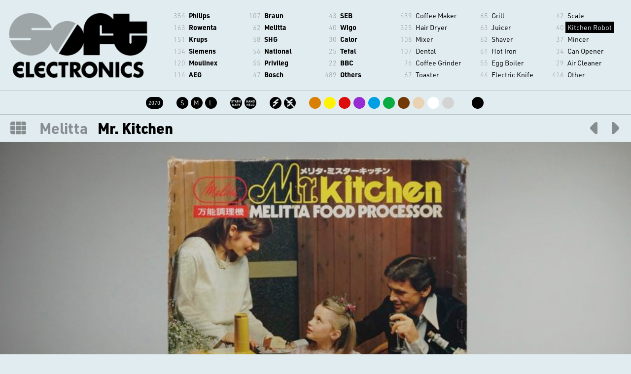

--- FILE ---
content_type: text/html; charset=UTF-8
request_url: https://www.soft-electronics.com/object/melitta_mr_kitchen_food_processor?subcat=kitchen%20robot&grid=
body_size: 4444
content:
		
<!DOCTYPE html>
<html xmlns="http://www.w3.org/1999/xhtml">
<head>
<meta http-equiv="content-type" content="text/html; charset=utf-8" />
<title>Melitta Mr. Kitchen  - Soft Electronics</title>
<meta name="description" content="MELITTA  " />
<meta name="keywords" content="" />

<link rel="apple-touch-icon-precomposed" sizes="57x57" href="../images/icon/apple-touch-icon-57x57.png" />
<link rel="apple-touch-icon-precomposed" sizes="114x114" href="../images/icon/apple-touch-icon-114x114.png" />
<link rel="apple-touch-icon-precomposed" sizes="72x72" href="../images/icon/apple-touch-icon-72x72.png" />
<link rel="apple-touch-icon-precomposed" sizes="144x144" href="../images/icon/apple-touch-icon-144x144.png" />
<link rel="apple-touch-icon-precomposed" sizes="60x60" href="../images/icon/apple-touch-icon-60x60.png" />
<link rel="apple-touch-icon-precomposed" sizes="120x120" href="../images/icon/apple-touch-icon-120x120.png" />
<link rel="apple-touch-icon-precomposed" sizes="76x76" href="../images/icon/apple-touch-icon-76x76.png" />
<link rel="apple-touch-icon-precomposed" sizes="152x152" href="../images/icon/apple-touch-icon-152x152.png" />
<link rel="icon" type="image/png" href="../images/icon/favicon-196x196.png" sizes="196x196" />
<link rel="icon" type="image/png" href="../images/icon/favicon-96x96.png" sizes="96x96" />
<link rel="icon" type="image/png" href="../images/icon/favicon-32x32.png" sizes="32x32" />
<link rel="icon" type="image/png" href="../images/icon/favicon-16x16.png" sizes="16x16" />
<link rel="icon" type="image/png" href="../images/icon/favicon-128.png" sizes="128x128" />
<meta name="application-name" content="&nbsp;"/>
<meta name="msapplication-TileColor" content="#FFFFFF" />
<meta name="msapplication-TileImage" content="../images/icon/mstile-144x144.png" />
<meta name="msapplication-square70x70logo" content="../images/icon/mstile-70x70.png" />
<meta name="msapplication-square150x150logo" content="../images/icon/mstile-150x150.png" />
<meta name="msapplication-wide310x150logo" content="../images/icon/mstile-310x150.png" />
<meta name="msapplication-square310x310logo" content="../images/icon/mstile-310x310.png" />


<meta name="viewport" content="width=device-width, initial-scale=1">
<link rel="stylesheet" href="https://use.typekit.net/stu8goz.css">

<link rel="stylesheet" href="../css/flickity.css">
<link rel="stylesheet" type="text/css" href="../css/001_2021.css" media="screen,projection" />


<script type="text/javascript" src="../js/jquery-1.8.3.min.js"></script>
<script type="text/javascript" src="../js/flickity.pkgd.min.js"></script>

<script type="text/javascript">
//<![CDATA[

$(function() {
    show_reset();   
})

function show_reset(){
  	$('#navboxmobile').hide()
  	$('#filterboxmobile').hide()
}   

function getval(sel){
  	if (sel=='menu'){
  		$('#filterboxmobile').hide()
  		$('#navboxmobile').show()
  	}else if (sel=='filter'){
  		$('#filterboxmobile').show()
  		$('#navboxmobile').hide()
  	}else if (sel=='close'){
  		$('#filterboxmobile').hide()
  		$('#navboxmobile').hide()
  	} 	
}   


$(function() {

$('.main-carousel').flickity({
  // options
  wrapAround: false,
  accessibility: false,
  bgLazyLoad: true,
  contain: true,
  groupCells: true,
  cellAlign: 'center',
  imagesLoaded: true,
  autoPlay: false,
  prevNextButtons: false
});

});


$(function() {
    $(document).keyup(function (event) {
        if (event.keyCode == 37) {
        // Links
        //$("#ausgabe").html("<strong>LINKS</strong>");
        window.location = "../object/krups_rotary_300?subcat=kitchen robot&grid=&start=&sort=";
      } else if (event.keyCode == 39) {
        // Rechts
        //$("#ausgabe").html("<strong>RECHTS</strong>");
        window.location = "../object/moulinex_masterchef_15?subcat=kitchen robot&grid=&start=&sort=";
      }
    });
});

//]]>
</script>
<style type="text/css" media="screen">

.container{clear:both;height:170px;}

.topintro {
  margin-top: 10px;
}

.main-carousel {
	width: 100%;
	margin-bottom: 20px;
}

.carousel {
  background: #fff;
  color: #fff;
}

.carousel-cell {
  width: 100%; /* full width */
  height: auto;
  /* center images in cells with flexbox */
  display: flex;
}
.carousel-cell img {
  display: block;
  min-width: 100%;
}
.flickity-page-dots {
  bottom: -40px;
}

.flickity-page-dots .dot {
    width: 20px;
    height: 20px;
    /*background: rgba(197,66,66,1);*/
    background: rgba(0,0,0,1);
}
.flickity-button{
	background-color: rgba(0,0,0,1);
}
.flickity-button-icon {
    fill: rgba(216,207,178,1);
}

@media screen and (max-width: 1000px) {

.main-carousel {
	margin-bottom: 20px;
}

.jcarousel-pagination{
	left: 43%;	
}

}

@media screen and (max-width: 800px) {

.container{clear:both;height:110px;}


.main-carousel {
	margin-top: 0px;
	margin-bottom: 0px;
}
.flickity-page-dots .dot {
    width: 13px;
    height: 13px;
    /*background: rgba(197,66,66,1);*/
    background: rgba(0,0,0,1);
}

.flickity-page-dots {
  bottom: -35px;
}

.totaltitle {
	margin-bottom: 0px;
}

}


</style>

</head>
<body>
<div class="listmobile">
	
	<div class="boxmobile headr" onclick="location.href='../home/';" style="cursor: pointer;"></div>
	<div class="boxmobile" id="boxmobile">
		<div class="subcatmobile">
			<div class="navmobile filternav" id="navmobilefilternav" onclick="getval('filter')">Filter</div>
		</div>
		<div class="companymobile">
			<div class="navmobile menunav" id="navmobilemenunav" onclick="getval('menu')">Menu</div>
		</div>
	</div>

	<div class="navboxmobile" id="navboxmobile">
		<div class="subcatmobile">
		<div class="navmobile filter" id="navmobilefilter" onclick="getval('filter')">Filter</div>
		<div class="buffer20"></div>
			<span class="subcatsnrs">439</span> <a href="../objects/?subcat=coffee+maker&grid=" class="">Coffee Maker</a><br>
<span class="subcatsnrs">325</span> <a href="../objects/?subcat=hair+dryer&grid=" class="">Hair Dryer</a><br>
<span class="subcatsnrs">108</span> <a href="../objects/?subcat=mixer&grid=" class="">Mixer</a><br>
<span class="subcatsnrs">107</span> <a href="../objects/?subcat=dental&grid=" class="">Dental</a><br>
<span class="subcatsnrs">76</span> <a href="../objects/?subcat=coffee+grinder&grid=" class="">Coffee Grinder</a><br>
<span class="subcatsnrs">67</span> <a href="../objects/?subcat=toaster&grid=" class="">Toaster</a><br>
<span class="subcatsnrs">65</span> <a href="../objects/?subcat=grill&grid=" class="">Grill</a><br>
<span class="subcatsnrs">63</span> <a href="../objects/?subcat=juicer&grid=" class="">Juicer</a><br>
<span class="subcatsnrs">62</span> <a href="../objects/?subcat=shaver&grid=" class="">Shaver</a><br>
<span class="subcatsnrs">61</span> <a href="../objects/?subcat=hot+iron&grid=" class="">Hot Iron</a><br>
<span class="subcatsnrs">55</span> <a href="../objects/?subcat=egg+boiler&grid=" class="">Egg Boiler</a><br>
<span class="subcatsnrs">44</span> <a href="../objects/?subcat=electric+knife&grid=" class="">Electric Knife</a><br>
<span class="subcatsnrs">42</span> <a href="../objects/?subcat=scale&grid=" class="">Scale</a><br>
<span class="subcatsnrs">40</span> <a href="../objects/?subcat=kitchen+robot&grid=" class="on">Kitchen Robot</a><br>
<span class="subcatsnrs">37</span> <a href="../objects/?subcat=mincer&grid=" class="">Mincer</a><br>
<span class="subcatsnrs">34</span> <a href="../objects/?subcat=can+opener&grid=" class="">Can Opener</a><br>
<span class="subcatsnrs">29</span> <a href="../objects/?subcat=air+cleaner&grid=" class="">Air Cleaner</a><br>
<span class="subcatsnrs">416</span> <a href="../objects/?subcat=other&grid=" class="">Other</a><br>
		</div>
		<div class="companymobile">
			<div class="navmobile menu" id="navmobilemenu" onclick="getval('close')">Menu</div>
			<div class="buffer20"></div>
			<span class="companiesnrs">354</span> <a href="../objects/?company=Philips&grid=" class="">Philips</a><br>
<span class="companiesnrs">163</span> <a href="../objects/?company=Rowenta&grid=" class="">Rowenta</a><br>
<span class="companiesnrs">151</span> <a href="../objects/?company=Krups&grid=" class="">Krups</a><br>
<span class="companiesnrs">134</span> <a href="../objects/?company=Siemens&grid=" class="">Siemens</a><br>
<span class="companiesnrs">120</span> <a href="../objects/?company=Moulinex&grid=" class="">Moulinex</a><br>
<span class="companiesnrs">114</span> <a href="../objects/?company=AEG&grid=" class="">AEG</a><br>
<span class="companiesnrs">107</span> <a href="../objects/?company=Braun&grid=" class="">Braun</a><br>
<span class="companiesnrs">62</span> <a href="../objects/?company=Melitta&grid=" class="">Melitta</a><br>
<span class="companiesnrs">58</span> <a href="../objects/?company=SHG&grid=" class="">SHG</a><br>
<span class="companiesnrs">56</span> <a href="../objects/?company=National&grid=" class="">National</a><br>
<span class="companiesnrs">55</span> <a href="../objects/?company=Privileg&grid=" class="">Privileg</a><br>
<span class="companiesnrs">47</span> <a href="../objects/?company=Bosch&grid=" class="">Bosch</a><br>
<span class="companiesnrs">43</span> <a href="../objects/?company=SEB&grid=" class="">SEB</a><br>
<span class="companiesnrs">40</span> <a href="../objects/?company=Wigo&grid=" class="">Wigo</a><br>
<span class="companiesnrs">30</span> <a href="../objects/?company=Calor&grid=" class="">Calor</a><br>
<span class="companiesnrs">25</span> <a href="../objects/?company=Tefal&grid=" class="">Tefal</a><br>
<span class="companiesnrs">22</span> <a href="../objects/?company=BBC&grid=" class="">BBC</a><br>
<span class="companiesnrs">489</span> <a href="../objects/?company=Others&grid=" class="">Others</a><br>
		</div>
	<div class="navbottompanel" id="navmobilebottom" onclick="getval('close')"></div>
	</div>
	
	<div class="filterboxmobile" id="filterboxmobile">
		<div class="subcatmobile">
			<div class="filtermobile filter" id="filtermobilefilter" onclick="getval('close')">Filter</div>
		</div>
		<div class="companymobile">
			<div class="filtermobile menu" id="filtermobilemenu" onclick="getval('menu')">Menu</div>
		</div>
		<div class="buffer10"></div>
		<div class="filterboxmobilebox">
			<a href="../objects/"><span class="totalsbttn" style="width:35px;">2070</span></a>			<span class="bttnspacer">&nbsp;</span>
			<a href="../objects/?size=S&grid="><span class="sizebttn S">S</span></a>
<a href="../objects/?size=M&grid="><span class="sizebttn M">M</span></a>
<a href="../objects/?size=L&grid="><span class="sizebttn L">L</span></a>
			<span class="bttnspacer">&nbsp;</span>
			<a href="../objects/?operation=stationary&grid="><span class="operationbttn stationary">stationary</span></a>
<a href="../objects/?operation=handheld&grid="><span class="operationbttn handheld">handheld</span></a>
			<span class="bttnspacer">&nbsp;</span>
			<a href="../objects/?power=yes&grid="><span class="powerbttn yes">yes</span></a>
<a href="../objects/?power=no&grid="><span class="powerbttn no">no</span></a>
			<div class="buffer10"></div>
			<div class="buffer10"></div>
			<a href="../objects/?color=orange&grid="><span class="colorbttn orange"></span></a>
<a href="../objects/?color=yellow&grid="><span class="colorbttn yellow"></span></a>
<a href="../objects/?color=red&grid="><span class="colorbttn red"></span></a>
<a href="../objects/?color=purple&grid="><span class="colorbttn purple"></span></a>
<a href="../objects/?color=blue&grid="><span class="colorbttn blue"></span></a>
<a href="../objects/?color=green&grid="><span class="colorbttn green"></span></a>
<a href="../objects/?color=brown&grid="><span class="colorbttn brown"></span></a>
<a href="../objects/?color=beige&grid="><span class="colorbttn beige"></span></a>
<a href="../objects/?color=white&grid="><span class="colorbttn white"></span></a>
<a href="../objects/?color=silver&grid="><span class="colorbttn silver"></span></a>
<a href="../objects/?color=gold&grid="><span class="colorbttn gold"></span></a>
<a href="../objects/?color=black&grid="><span class="colorbttn black"></span></a>
		</div>
	<div class="navbottompanel" id="navmobilebottom" onclick="getval('close')"></div>
	</div>
	
</div>


<div class="buffer20"></div>
<div class="list">
	<div class="navbox headr" onclick="location.href='../home/';" style="cursor: pointer;"></div>
	<div class="navbox">
		<ul class="companies"><li><span class="companiesnrs">354</span> <a href="../objects/?company=Philips&grid=" class="">Philips</a></li>
<li><span class="companiesnrs">163</span> <a href="../objects/?company=Rowenta&grid=" class="">Rowenta</a></li>
<li><span class="companiesnrs">151</span> <a href="../objects/?company=Krups&grid=" class="">Krups</a></li>
<li><span class="companiesnrs">134</span> <a href="../objects/?company=Siemens&grid=" class="">Siemens</a></li>
<li><span class="companiesnrs">120</span> <a href="../objects/?company=Moulinex&grid=" class="">Moulinex</a></li>
<li><span class="companiesnrs">114</span> <a href="../objects/?company=AEG&grid=" class="">AEG</a></li>
</ul><ul class="companies"><li><span class="companiesnrs">107</span> <a href="../objects/?company=Braun&grid=" class="">Braun</a></li>
<li><span class="companiesnrs">62</span> <a href="../objects/?company=Melitta&grid=" class="">Melitta</a></li>
<li><span class="companiesnrs">58</span> <a href="../objects/?company=SHG&grid=" class="">SHG</a></li>
<li><span class="companiesnrs">56</span> <a href="../objects/?company=National&grid=" class="">National</a></li>
<li><span class="companiesnrs">55</span> <a href="../objects/?company=Privileg&grid=" class="">Privileg</a></li>
<li><span class="companiesnrs">47</span> <a href="../objects/?company=Bosch&grid=" class="">Bosch</a></li>
</ul><ul class="companies"><li><span class="companiesnrs">43</span> <a href="../objects/?company=SEB&grid=" class="">SEB</a></li>
<li><span class="companiesnrs">40</span> <a href="../objects/?company=Wigo&grid=" class="">Wigo</a></li>
<li><span class="companiesnrs">30</span> <a href="../objects/?company=Calor&grid=" class="">Calor</a></li>
<li><span class="companiesnrs">25</span> <a href="../objects/?company=Tefal&grid=" class="">Tefal</a></li>
<li><span class="companiesnrs">22</span> <a href="../objects/?company=BBC&grid=" class="">BBC</a></li>
<li><span class="companiesnrs">489</span> <a href="../objects/?company=Others&grid=" class="">Others</a></li>
</ul>		<ul class="subcats"><li><span class="subcatsnrs">439</span> <a href="../objects/?subcat=coffee+maker&grid=" class="">Coffee Maker</a></li>
<li><span class="subcatsnrs">325</span> <a href="../objects/?subcat=hair+dryer&grid=" class="">Hair Dryer</a></li>
<li><span class="subcatsnrs">108</span> <a href="../objects/?subcat=mixer&grid=" class="">Mixer</a></li>
<li><span class="subcatsnrs">107</span> <a href="../objects/?subcat=dental&grid=" class="">Dental</a></li>
<li><span class="subcatsnrs">76</span> <a href="../objects/?subcat=coffee+grinder&grid=" class="">Coffee Grinder</a></li>
<li><span class="subcatsnrs">67</span> <a href="../objects/?subcat=toaster&grid=" class="">Toaster</a></li>
</ul><ul class="subcats"><li><span class="subcatsnrs">65</span> <a href="../objects/?subcat=grill&grid=" class="">Grill</a></li>
<li><span class="subcatsnrs">63</span> <a href="../objects/?subcat=juicer&grid=" class="">Juicer</a></li>
<li><span class="subcatsnrs">62</span> <a href="../objects/?subcat=shaver&grid=" class="">Shaver</a></li>
<li><span class="subcatsnrs">61</span> <a href="../objects/?subcat=hot+iron&grid=" class="">Hot Iron</a></li>
<li><span class="subcatsnrs">55</span> <a href="../objects/?subcat=egg+boiler&grid=" class="">Egg Boiler</a></li>
<li><span class="subcatsnrs">44</span> <a href="../objects/?subcat=electric+knife&grid=" class="">Electric Knife</a></li>
</ul><ul class="subcats"><li><span class="subcatsnrs">42</span> <a href="../objects/?subcat=scale&grid=" class="">Scale</a></li>
<li><span class="subcatsnrs">40</span> <a href="../objects/?subcat=kitchen+robot&grid=" class="on">Kitchen Robot</a></li>
<li><span class="subcatsnrs">37</span> <a href="../objects/?subcat=mincer&grid=" class="">Mincer</a></li>
<li><span class="subcatsnrs">34</span> <a href="../objects/?subcat=can+opener&grid=" class="">Can Opener</a></li>
<li><span class="subcatsnrs">29</span> <a href="../objects/?subcat=air+cleaner&grid=" class="">Air Cleaner</a></li>
<li><span class="subcatsnrs">416</span> <a href="../objects/?subcat=other&grid=" class="">Other</a></li>
</ul>	</div>	
	<div class="buffer20"></div>
	<div class="navbox seloptions">
		<a href="../objects/"><span class="totalsbttn" style="width:35px;">2070</span></a>		<span class="bttnspacer"></span>
		<a href="../objects/?size=S&grid="><span class="sizebttn S">S</span></a>
<a href="../objects/?size=M&grid="><span class="sizebttn M">M</span></a>
<a href="../objects/?size=L&grid="><span class="sizebttn L">L</span></a>
		<span class="bttnspacer"></span>
		<a href="../objects/?operation=stationary&grid="><span class="operationbttn stationary">stationary</span></a>
<a href="../objects/?operation=handheld&grid="><span class="operationbttn handheld">handheld</span></a>
		<span class="bttnspacer"></span>
		<a href="../objects/?power=yes&grid="><span class="powerbttn yes">yes</span></a>
<a href="../objects/?power=no&grid="><span class="powerbttn no">no</span></a>
		<span class="bttnspacer"></span>
		<a href="../objects/?color=orange&grid="><span class="colorbttn orange"></span></a>
<a href="../objects/?color=yellow&grid="><span class="colorbttn yellow"></span></a>
<a href="../objects/?color=red&grid="><span class="colorbttn red"></span></a>
<a href="../objects/?color=purple&grid="><span class="colorbttn purple"></span></a>
<a href="../objects/?color=blue&grid="><span class="colorbttn blue"></span></a>
<a href="../objects/?color=green&grid="><span class="colorbttn green"></span></a>
<a href="../objects/?color=brown&grid="><span class="colorbttn brown"></span></a>
<a href="../objects/?color=beige&grid="><span class="colorbttn beige"></span></a>
<a href="../objects/?color=white&grid="><span class="colorbttn white"></span></a>
<a href="../objects/?color=silver&grid="><span class="colorbttn silver"></span></a>
<a href="../objects/?color=gold&grid="><span class="colorbttn gold"></span></a>
<a href="../objects/?color=black&grid="><span class="colorbttn black"></span></a>
	</div>	
	<div class="wrap"></div>
</div>  
   

<div class="buffer5"></div>

				
<div class="totaltitle">
	<a href="../object/moulinex_masterchef_15?subcat=kitchen robot&grid=&start=&sort=" class="itemnextbttn">&#8594;</a><a href="../object/krups_rotary_300?subcat=kitchen robot&grid=&start=&sort=" class="itemprevbttn">&#8592;</a>	<!--<a href="../objects/??subcat=kitchen robot&grid=&start=" class="itemmenubttn"></a>-->

	<a href="../objects/?subcat=kitchen robot" class="itemmenubttn"></a>

	<span class="company"><a href="../objects/?company=Melitta&grid=">Melitta</a></span>
	<span class="itemtitle">Mr. Kitchen</span>  
	<span class="modelnr"></span>
	<div class="wrap"></div>
</div>
	

<div class="main-carousel">
	<div class="carousel-cell"><img src="../objects/pic/900/melitta_mr_kitchen_food_processor_box_1.jpg" alt="" /></div><div class="carousel-cell"><img src="../objects/pic/900/melitta_mr_kitchen_food_processor_box_2.jpg" alt="Mr. Kitchen - Melitta 2" /></div><div class="carousel-cell"><img src="../objects/pic/900/melitta_mr_kitchen_food_processor_box_3.jpg" alt="Mr. Kitchen - Melitta 3" /></div><div class="carousel-cell"><img src="../objects/pic/900/melitta_mr_kitchen_food_processor_box_4.jpg" alt="Mr. Kitchen - Melitta 4" /></div></div>

<div class="buffer40"></div>



			<table>
			
			<tr>
				<td class="spec">Company</td>
				<td class="spec-value"><a href="../objects/?company=Melitta&grid=">Melitta</a></td>
				<td class="spec">Type</td>
				<td class="spec-value"><a href="../objects/?type=food processor&grid=">Food Processor</a></td>




			</tr>
			<tr>
				<td class="spec">Title</td>
				<td class="spec-value">Mr. Kitchen</td>
				<td class="spec">Power</td>
								<td class="spec-value"><a href="../objects/?power=110V&grid=">110V</a></td>
			</tr>
			<tr>
				<td class="spec">Model nr.</td>
				<td class="spec-value"></td>
							<td class="spec">Operation</td>
				<td class="spec-value"><a href="../objects/?operation=stationary&grid=">stationary</a></td>
						</tr>
			<tr>
										<td class="spec">Made in</td>
				<td class="spec-value">
				<a href="../objects/?country=Japan&grid=">Japan</a></td>
													<td class="spec">Size</td>
				<td class="spec-value"><a href="../objects/?size=L&grid=">L</a></td>
						</tr>
			<tr>
							<td class="spec"></td>
				<td class="spec-value"></td>	
										<td class="spec">Color</td>
				<td class="spec-value">
					
					<a href="../objects/?color=yellow&grid="><span class="coloricon yellow"></span></a>				</td>
						</tr>
									<tr>
				<td class="spec">Available</td>
				<td class="spec-value dimmed">SOLD OUT</td>
				<td class="spec">Price</td>
				<td class="spec-value dimmed"><a href="../contact/?option=offer&item=melitta_mr_kitchen_food_processor&grid=">On request</a></td>
			</tr>
			</table>
<div class="buffer20"></div>
<div class="navcomment">Navigate to next and previous page with arrow keys &nbsp;← &nbsp;→</div>

<div class="buffer20"></div>
<div class="footer">
	<span class="footertxt right"><a href="https://www.instagram.com/soft_electronics/" target="_blank">Instagram</a> &nbsp; <a href="../contact/?option=question&item=melitta_mr_kitchen_food_processor&grid=">Contact</a> &nbsp; <a href="../legal/?grid=">Legal notice</a></span>
	<span class="footertxt">© 2026  Soft Electronics. All rights reserved.</span>
</div>
 
 
<!-- Google tag (gtag.js) -->
<script async src="https://www.googletagmanager.com/gtag/js?id=G-BVFYQHJPEN"></script>
<script>
  window.dataLayer = window.dataLayer || [];
  function gtag(){dataLayer.push(arguments);}
  gtag('js', new Date());

  gtag('config', 'G-BVFYQHJPEN');
</script>
</body>
</html>

--- FILE ---
content_type: text/css
request_url: https://www.soft-electronics.com/css/001_2021.css
body_size: 22289
content:
/* basic */
* { box-sizing: border-box; }

body{
	font-family: "urw-din", sans-serif;
	font-size: 12px;
	line-height: 15px;
	margin:0px;
	padding:0px;
	text-align: left;
	color: rgba(0,0,0,1);
	/* background:rgba(225,236,240,1);*/
	background:rgba(225,236,240,1);
	background-repeat: no-repeat;
    background-position: center center;
    background-size: cover;
	background-attachment: fixed;
}

a:link, a:visited { 
	text-decoration: none;
	color: rgba(0,0,0,0.5);
}
a:hover { 
	text-decoration: none;
	color: rgba(0,0,0,1);
}
a img {
	border: none;
}

.wrap, .buffer, .buffer5, .buffer10, .buffer20, .buffer25, .buffer40, .buffer50, .buffer75{
	clear:both;
}

.buffer{height: 3px;}
.buffer5{height: 5px;}
.buffer10{height: 10px;}
.buffer20{height: 20px;}
.buffer25{height: 25px;}
.buffer40{height: 40px;}
.buffer50{height: 50px;}

.grid {
max-width:1800px;
position:relative;
}

/* clearfix */
.grid:after {
  content: '';
  display: block;
  clear: both;
}

.grid-sizer,
.grid-item  { width: 33.33%;float: left;text-align: left;}
.grid-item--width2 { width: 40%; }
.grid-item img {
  display: block;
  max-width: 94%;
  margin: 0% 3% 0% 3%;
}




.list{
  display: visible;
}
.listmobile{
  display: none;
}



.footer{
	margin:auto;
	width: 100%;
	margin-top:10px;
	margin-bottom:20px;
	color:rgba(0,0,0,0.4);
	text-align: left;
}
.footer .footertxt{
	margin-left:10px;
}
.footer .footertxt.right{
	float:right;
	margin-right:10px;
}

h3.obj_title,h3.obj_company,h3.obj_modelnr,h3.obj_type{
	margin:3px 0px;
	padding:0;
	color:rgba(0,0,0,1);
	font-weight: normal;
	
}
h3.obj_company{
	font-size: 1.2em;
	float:left;
	font-weight: 400;
}
h3.obj_title{
	font-size: 1.5em;
	line-height: 1.1em;
	float:left;
	clear:both;
	font-weight: 700;
	margin:0px 0px 2px 0px;
}
h3.obj_modelnr{
	font-size: 1.1em;
	float:right;
	color:rgba(0,0,0,0.3);
}
h3.obj_type{
	font-size: 1em;
	float:left;	
	color:rgba(0,0,0,0.5);
	margin:0px 0px 3px 0px ;
}


.post{
}

/* start mobile menu */

.boxmobile, .navboxmobile, .filterboxmobile{
	background: rgba(0,0,0,0.8);
	position: absolute;
	top: 0;
	left: 0;
	text-align: left;
	width: 100%;
	z-index: 9;	
	padding-top: 0px;
	padding-left: 10px;
	padding-right: 10px;
	padding-bottom: 50px;
}
.navmobile.menunav, .navmobile.filternav, .navmobile.menu, .navmobile.filter, .filtermobile.menu, .filtermobile.filter {
	background: url(../images/menu/bttn_hamburger_m.png) no-repeat 47px;
	background-size: contain;
	padding-left: 0px;
	padding-right: 80px;
	line-height: 30px;
	font-size: 15px;
	color: rgba(225,236,240,1);
	text-transform: uppercase;
	width: 40px;	
	height: 30px;	
	clear: all;
	cursor:pointer;
	font-weight: 400;
	margin-top: 10px;
	margin-bottom: 10px;
	float: right;
}
.navmobile.menunav, .navmobile.filternav {
	color: rgba(0,0,0,1);
}
.boxmobile{
	background: none;
	padding-bottom: 0px;
	z-index: 1;	
	height: 50px;
	display: block;
}
.navmobile.filter, .filtermobile.filter {
	background: url(../images/menu/bttn_filter_m.png) no-repeat 0px;
	background-size: contain;
	padding-left: 38px;
	padding-right: 0px;
	opacity: 0.5;
	float: left;
}
.filtermobile.filter {
	opacity: 1;
}
.filtermobile.menu {
	opacity: 0.5;
}

.navmobile.menunav, .filtermobile.menunav {
	background: url(../images/menu/bttn_hamburger.png) no-repeat 47px;
	background-size: contain;
	padding-right: 80px;
	opacity: 0.4;
	float: right;
}

.navmobile.filternav, .filtermobile.filternav {
	background: url(../images/menu/bttn_filter.png) no-repeat 0px;
	background-size: contain;
	padding-left: 38px;
	padding-right: 0px;
	opacity: 0.4;
	float: left;
}

.navmobile.menunav:hover,.navmobile.filternav:hover, .navmobile.filter:hover, .filtermobile.filter:hover, .navmobile.menu:hover, .filtermobile.menu:hover{
	opacity: 1;
}

.filterboxmobilebox{
	padding-left: 20px;
}

.navbottompanel {
	cursor:pointer;
	background: url(../images/menu/bottompanel.png) no-repeat center;
	background-size: contain;
	float: none;
	position: absolute;
	bottom: 7px;
	opacity: 0.4;
	width: 100%;
	height: 24px;
}
.navbottompanel:hover{
	opacity: 1;
}

.companymobile{
	position: relative;
	float: right;	
	line-height: 24px;
	font-size: 16px;
	font-weight: 900;
	width: 40%;
}
.subcatmobile{
	position: relative;
	float: left;
	line-height: 24px;
	font-size: 16px;
	opacity: 1;
	font-weight: 100;
}


.navboxmobile a:link, .navboxmobile a:visited { 
	display: inline-block;
	float:none;
	color: rgba(225,236,240,1);
}
.navboxmobile a:link.on, .navboxmobile a:visited.on, .navboxmobile a:hover { 
	background: rgba(216,207,178,1);
	color: rgba(0,0,0,1);
}
.navboxmobile .subcatmobile a:link, .navboxmobile .subcatmobile a:visited { 
	color: rgba(216,207,178,0.8);
}
.navboxmobile .subcatmobile a:link.on, .navboxmobile .subcatmobile a:visited.on, .navboxmobile .subcatmobile a:hover { 
	background: rgba(216,207,178,0.8);
	color: rgba(0,0,0,1);
}


.boxmobile.headr {
	width: 100%;
	height: 85px;
	float: left;
	background: url("../images/logo_640.png") center top no-repeat;
	background-size: contain;
	margin: 25px 0px 0px 0px;
}

/* end mobile menu */



.box-infos{
	margin:1% 3% 2% 3%;
    display: block;
    clear: both;
}

.txtuppercase{
	font-size: 14px;
}
.totalcount, .totaltitle {
	font-size: 26px;
	line-height: 35px;
	color: rgba(0,0,0,0.4);
	padding-bottom: 8px;
	border-top: 1px solid rgba(0,0,0,0.2);
	border-bottom: 1px solid rgba(0,0,0,0.2);
	text-align: center;
	font-weight: 400;
}

.totaltitle {
	font-size: 30px;
	color: rgba(0,0,0,0.4);
	text-align: left;
	padding-bottom: 0px;
}

.itemtitle{
	color: rgba(0,0,0,1);
	margin-top: 10px;
	margin-left: 10px;
	margin-right: 10px;
	float:left;
	font-weight: 900;
}

.company{
	float:left;
	margin-top: 10px;
	margin-left: 20px;
	margin-right: 10px;
	font-weight: 700;
}
.modelnr{
	margin-top: 10px;
	float:right;
	margin-right: 20px;
}
.totaltitle a  {
	color: rgba(0,0,0,0.4);
}
.totaltitle a:hover  {
	color: rgba(0,0,0,1)
}

.totalcountnr, .totalcountnrall{
	float: left;
	display: inline-block;
	margin-top: 10px;
	margin-right: 0px;
	margin-left: 10px;
	color: rgba(0,0,0,1);
	font-weight: 900;
}
.totalcountnrall{
	color: rgba(0,0,0,0.4);
}
.resultscnttext{
	color: rgba(0,0,0,0.4);
	margin-left: 10px;
}



.pagination{
    float:none;
	display: inline-block;
    padding-left: 12px;
	margin-top: 12px;
}
.paginate {
    float:left;
    margin-top: 1px;
	line-height: 24px;
}

.paginate a {
    text-decoration: none;
	font-size: 14px;
    float: left;
    padding: 2px 10px 0px 10px;
    margin-right: 2px;
    color: rgba(0,0,0,0.5);
	background: rgba(0,0,0,0.1);
	-webkit-border-radius:  3px 3px;
   	-moz-border-radius:  3px/3px;
    border-radius:  3px/3px;
}

.paginate a.active, .paginate a.on, .paginate a:hover:not(.active) {
	background: rgba(0,0,0,1);
    color: rgba(225,236,240,1);
}


.totalcountSortOptions{
    float:none;
	display: inline-block;
	margin-top: 11px;
	font-size: 12px;
   text-transform: uppercase;
}
.totalcountSortOptions a:link, .totalcountSortOptions a:visited { 
	background: rgba(0,0,0,.1);
	text-decoration: none;
	color: rgba(0,0,0,0.4);
    padding: 2px 5px;
    margin-right: 1px;
 	font-weight: 700;
}
.totalcountSortOptions a:hover, .totalcountSortOptions a.on { 
	background: rgba(0,0,0,1);
	text-decoration: none;
	color: rgba(225,236,240,1);
}


.list a:link, .list a:visited { 
	text-decoration: none;
	color: rgba(0,0,0,1);
}




.navbox.headr {
	width: 27%;
	height: 144px;
	float: left;
	background: url("../images/logo_640.png") left 20% top no-repeat;
	background-size: contain;
}

.navbox ul {
	width: 12%;
	float: left;
	list-style-type: none;
	margin: 0;
	padding: 0;
	font-size: 12px;
	line-height: 21px;
} 

.companiesnrs, .subcatsnrs { 
	color: rgba(0,0,0,0.3);
	font-weight: 100;
	width: 25px;
	text-align: right;
	display: inline-block;
}





.companies a:link, .companies a:visited { 
	color: rgba(0,0,0,1);
	font-weight: 700;
	padding: 2px 4px;
}
.companies a:last-of-type { 
}

.subcats a:link, .subcats a:visited { 
	padding: 2px 4px;
}
.subcats a:last-of-type { 
}


.sizebttn, .totalsbttn {
	font-size: 13px;
	line-height: 24px;
	width: 24px;
	height: 24px;
	background: rgba(0,0,0,1);
	-webkit-border-radius:  12px 12px;
   	-moz-border-radius:  12px/12px;
    border-radius:  12px/12px;
	float: left;
	display: inline;
	margin-top: 7px;
	margin-right: 3px;
	color: rgba(225,236,240,1);
	text-align: center;
}
.totalsbttn {
	font-size: 11px;
	line-height: 23px;
}


.companies a:link.on, .companies a:visited.on, .subcats a:link.on, .subcats a:visited.on {
	color: rgba(225,236,240,1);
	background: rgba(0,0,0,1);
}
.companies a:hover, .subcats a:hover {
	color: rgba(225,236,240,1);
	background: rgba(0,0,0,1);
}

.sizebttn:hover, .totalsbttn:hover, .sizebttn.on, .totalsbttn.on {
	background: rgba(0,0,0,0.5);
}




.seloptions{
	text-align: center;
	border-top: 1px solid rgba(0,0,0,0.2);
}
.seloptions a:link, .seloptions a:visited { 
	padding:  3px 0px;
	display: inline-block;
	float:none;
	border-left: 0;
}







.colorbttn  {
	width: 24px;
	height: 24px;
	background: rgba(0,0,0,1);
	-webkit-border-radius:  12px 12px;
   	-moz-border-radius:  12px/12px;
    border-radius:  12px/12px;
	float: left;
	display: inline;
	margin-top: 9px;
	margin-right: 4px;
	opacity: 1;
}
.colorbttn.on, .colorbttn:hover {
	border: 2px solid #000;
}


.operationbttn  {
	text-indent: -9999px;
	font-size: 0em;
	background: url(../images/filter/bttn_filter_stationary.png) no-repeat top center;
	background-size: contain;
	line-height: 24px;
	width: 24px;
	height: 24px;
	-webkit-border-radius:  12px 12px;
   	-moz-border-radius:  12px/12px;
    border-radius:  12px/12px;
	float: left;
	display: inline;
	margin-top: 7px;
	margin-right: 3px;
	opacity:1;
}
.operationbttn.handheld  {
	background: url(../images/filter/bttn_filter_handheld.png) no-repeat top center;
	background-size: contain;
}
.operationbttn.on, .operationbttn.handheld.on  {
	opacity:0.5;
}
.operationbttn:hover {
	opacity:0.5;
}

.bttnspacer  {
	width: 20px;
	line-height: 24px;
	float: none;
	display: inline-block;
}

.powerbttn, .nopowerbttn {
	text-indent: -9999px;
	font-size: 0em;
	background: url(../images/filter/bttn_filter_power.png) no-repeat top center;
	background-size: contain;
	line-height: 24px;
	width: 24px;
	height: 24px;
	-webkit-border-radius:  12px 12px;
   	-moz-border-radius:  12px/12px;
    border-radius:  12px/12px;
	float: left;
	display: inline;
	margin-top: 7px;
	margin-right: 3px;
	opacity:1;
}
.nopowerbttn {  
	background: url(../images/filter/bttn_filter_nopower.png) no-repeat top center;
	background-size: contain;
}
.powerbttn.on, .nopowerbttn.on {
	opacity:0.5;
}
.powerbttn:hover {
	opacity:0.5;
}

.powerbttn.no  {
	background: url(../images/filter/bttn_filter_nopower.png) no-repeat top center;
	background-size: contain;
}
.powerbttn.no.on  {
	opacity:0.5;
}
.powerbttn.no:hover {
	opacity:0.5;
}



.coloricon  {
	line-height: 50px;
	width: 24px;
	height: 24px;
	background: rgba(255,255,255,1);
	-webkit-border-radius:  12px 12px;
   	-moz-border-radius:  12px/12px;
    border-radius:  12px/12px;
	display: block;
	float: left;
	margin-top: 7px;
	margin-right: 3px;
}

.coloricon.orange, .colorbttn.orange  {
	background: rgba(217,127,2,1);
}
.coloricon.brown, .colorbttn.brown {
	background: rgba(115, 56, 7, 1);
}
.coloricon.beige, .colorbttn.beige {
	background: rgba(233, 210, 180, 1);
}
.coloricon.red, .colorbttn.red {
	background: rgba(222, 11, 11, 1);
}
.coloricon.yellow, .colorbttn.yellow {
	background: rgba(255, 242, 0, 1);
}
.coloricon.purple, .colorbttn.purple {
	background: rgba(150, 44, 210, 1);
}
.coloricon.green, .colorbttn.green {
	background: rgba(9, 171, 66, 1);
}
.coloricon.blue, .colorbttn.blue {
	background: rgba(0, 159, 227, 1);
}
.coloricon.white, .colorbttn.white {
	background: rgba(255,255,255,1);
}
.coloricon.black, .colorbttn.black {
	background: rgba(0,0,0,1);
}
.coloricon.gold, .colorbttn.gold {
	background: rgba(225,236,240,1);
}
.coloricon.silver, .colorbttn.silver {
	background: rgba(212, 211, 211, 1);
}
.coloricon.gray, .colorbttn.gray {
	background: rgba(212, 211, 211, 1);
}


a.gridbttn  {
	text-indent: -9999px;
	font-size: 10px;
	width: 30px;
	height: 30px;
	padding: 0px 0px;
	float: right;
	display: inline-block;
	line-height: 45px;
	margin-right: 12px;
	margin-top: 12px;
	color: rgba(0,0,0,0.5);
}
a.gridbttn.on {
	color: rgba(0,0,0,1);
}
a.gridbttn:hover {
	color: rgba(0,0,0,0.5);
}

a.gridbttn.gridgrid {
	margin-left: 22px;
	background: url(../images/menu/bttn_menu.png) no-repeat center 0px;
	background-size: cover;
	opacity: 0.3;
}
a.gridbttn.gridgrid.on {
	opacity: 1;
}
a.gridbttn.gridgrid:hover {
	opacity: 1;
}
a.gridbttn.listlist {
	background: url(../images/menu/bttn_list.png) no-repeat center 0px;
	background-size: cover;
	opacity: 0.3;
}
a.gridbttn.listlist.on {
	opacity: 1;
}
a.gridbttn.listlist:hover {
	opacity: 1;
}

.itemprevbttn, .itemnextbttn, a:link.itemprevbttn, a:visited.itemprevbttn, a:link.itemnextbttn, a:visited.itemnextbttn, a:link.itemmenubttn, a:visited.itemmenubttn { 
	text-decoration: none;
	display: inline;
	padding: 0px;
	margin-right: 20px;
	border: 0;
	text-indent: -9999px;
	font-size: 0em;
	width: 30px;
	height: 55px;
	float: right;
}

a:link.itemmenubttn, a:visited.itemmenubttn { 
	background: url(../images/menu/bttn_menu.png) no-repeat 0px 0px;
	background-size: contain;
	margin-top: 12px;
	margin-right: 0px;
	margin-left: 20px;
	height: 30px;
	width: 40px;
	float:left;
	opacity: 0.4;
}
a:hover.itemmenubttn { 
	opacity: 1;
}


.itemprevbttn, .itemnextbttn { 
	background: url(../images/menu/bttn_prev.png) no-repeat top center;
	background-size: cover;
	opacity: 0.1;
	width: 30px;
	height: 55px;
}
.itemprevbttn, a:link.itemprevbttn, a:visited.itemprevbttn { 
	margin-right: 10px;
}

.itemnextbttn { 
	background: url(../images/menu/bttn_next.png) no-repeat top center;
	background-size: cover;
	opacity: 0.1;
	width: 30px;
	height: 55px;
}

a:link.itemprevbttn, a:visited.itemprevbttn { 
	opacity: 0.4;
}
a:link.itemnextbttn, a:visited.itemnextbttn { 
	opacity: 0.4;
}

a:hover.itemprevbttn { 
	opacity: 1;
}
a:hover.itemnextbttn { 
	opacity: 1;
}


table {
	margin: 0;
	padding: 0;
	border-collapse: collapse;
	width: 100%;
}


td.spec, td.spec-value  {
	font-size: 16px;
	text-align: left;
	line-height: 35px;
	vertical-align: top;
	border-bottom: 1px solid rgba(0,0,0,0.2);
}
td.spec {
	width: 14%;
	color: rgba(0,0,0,0.4);
	padding: 4px 0px 4px 8%;
}
td.spec-value {
	width: 20%;
	color: rgba(0,0,0,1);
	padding: 4px 0px 4px 0px;
}
td.spec-txt {
	color: rgba(0,0,0,1);
	padding: 25px 3px 3px 0px;
	font-size: 15px;
	line-height: 22px;
	border-top: 0px;
}
td.spec-value.dimmed {
	color: rgba(0,0,0,0.4);
}

td.spec-value a{
	color: rgba(0,0,0,1);
	text-decoration: underline;
}
td.spec-value a:hover{
	color: rgba(197,66,66,1);
}


.navcomment{
	margin-top:20px;
	line-height: 52px;
	color: rgba(0,0,0,0.3);
	font-size: 17px;
	text-align: center;
}

.box-item-line{
	float: none;
	display: inline-block;
	text-align: left;
	width: 100%;
	height: 66px;
	margin: 0px 0px 0px 0px;
	padding: 0px 16px;
    opacity:1;
	filter:alpha(opacity=100); /* For IE8 and earlier */
	border-bottom: 1px solid rgba(0,0,0,0.2);
}

.box-infos-line{
	width: 100%;
    margin: 0 auto;
}
.box-infos-line-left{
}
.box-infos-line-right{
}

.box-infos-line h4, .box-infos-line h3, .box-infos-line h5, .box-infos-line h6, .box-infos-line .modelnrhilite{
	float:left;
	margin-right:20px;
	margin-top: 24px;
	font-size: 15px;
	font-weight: normal;
	color: rgba(0,0,0,0.5);
}
.box-infos-line h4{
	color: rgba(0,0,0,1);
	width: 9%;
}
.box-infos-line h3{
	color: rgba(0,0,0,1);
	margin-right:20px;
	width: 20%;
}
.box-infos-line h5{
	font-size: 14px;
	margin-right:20px;
	float:right;
	width: 6%;
}
.box-infos-line h5.mdltype{
	font-size: 14px;
	margin-right:20px;
	float:right;
	width: 10%;
}
.box-infos-line h6{
	font-size: 14px;
	margin-right:20px;
	float:right;
	width: 6%;
}
.box-infos-line img{
	float:left;
	margin-right:20px;
}
.box-infos-line .coloricon{
	float:left;
	margin-top: 0px;
}


.box-infos p{
	color: #929292;
	font-size: 12px;
	line-height: 15px;
	margin: 0px;
}


@media screen and (max-width: 900px) {
	.navbox ul {
		font-size: 11px;
		line-height: 20px;
	} 
	.companiesnrs, .subcatsnrs { 
		width: 20px;
	}
}

@media screen and (min-width: 1000px) {
	.navbox ul {
		font-size: 12px;
		line-height: 22px;
	} 
	.companiesnrs, .subcatsnrs { 
		width: 25px;
	}
}

@media screen and (min-width: 1100px) {


	.grid {
	max-width:3000px;
	}
	/* clearfix */
	.grid:after {
	  content: '';
	  display: block;
	  clear: both;
	}
	.grid-sizer,
	.grid-item  { width: 25%;float: left; }
	.grid-item--width2 { width: 40%; }
	.grid-item img {
	  display: block;
	  max-width: 94%;
	  margin: 0% 3% 0% 3%;
	}

	.navbox ul {
		font-size: 14px;
		line-height: 24px;
	} 
	.companiesnrs, .subcatsnrs { 
		width: 30px;
	}

}

@media screen and (max-width: 800px) {
	
.list{
  display: none;
}
.listmobile{
    display: block;
}


	.grid {
	max-width:800px;
	}
	/* clearfix */
	.grid:after {
	  content: '';
	  display: block;
	  clear: both;
	}
	.grid-sizer,
	.grid-item  { width: 50%;float: left; }
	.grid-item--width2 { width: 40%; }
	.grid-item img {
	  display: block;
	  max-width: 94%;
	  margin: 0% 3% 0% 3%;
	}






.buffer20{
  height: 5px;
}

.footer{
	border-top: 1px solid rgba(0,0,0,0.2);
	padding-top:15px;
}
.footer .footertxt{
	margin-left:5px;
	width: 100%;
}
.footer .footertxt.right{
	float:left;
	margin-left:5px;
	margin-bottom:10px;
}

.companies a:link, .companies a:visited { 
	font-size: 13px;
	padding: 3px 5px 3px 5px;
	margin-bottom: 2px;
}

.subcats a:link, .subcats a:visited { 
	font-size: 9px;
	padding: 2px 7px 2px 7px;
	margin-bottom: 2px;
}

.companiesnrs, .subcatsnrs { 
	color: rgba(225,236,240,0.4);
	width: 30px;
	margin-right: 4px;
}


.colorbttn {
	margin-top: 2px;
	margin-right: 6px;
}
.colorbttn.on, .colorbttn:hover {
	border: 2px solid rgba(225,236,240,1);
}
.coloricon{
	width: 20px;
	height: 20px;
	line-height: 30px;
	margin-top: 0px;
}
.sizebttn, .totalsbttn {
	background: rgba(255,255,255,1);
	color: rgba(0,0,0,1);
	text-align: center;
	opacity: 0.7;
	margin-right: 8px;
}
.sizebttn:hover, .sizebttn.on, .totalsbttn:hover, .totalsbttn.on {
	background: rgba(255,255,255,1);
	color: rgba(0,0,0,1);
	opacity: 1;
}

.bttnspacer {
	width: 20px;
	line-height: 14px;
	float: left;
	display: inline-block;
}


.powerbttn, .nopowerbttn  {
	background: url(../images/filter/bttn_filter_power_m.png) no-repeat top center;
	background-size: contain;
	opacity: 0.7;
	margin-right: 6px;
}
.powerbttn.no, .nopowerbttn  {
	background: url(../images/filter/bttn_filter_nopower_m.png) no-repeat top center;
	background-size: contain;
	opacity: 0.7;
}

.operationbttn, .operationbttn.handheld  {
	background: url(../images/filter/bttn_filter_stationary_m.png) no-repeat top center;
	background-size: contain;
	opacity: 0.7;
	margin-right: 6px;
}	

.operationbttn.handheld  {
	background: url(../images/filter/bttn_filter_handheld_m.png) no-repeat top center;
	background-size: contain;
	opacity: 0.7;
}
.powerbttn:hover, .nopowerbttn:hover, .operationbttn:hover, .operationbttn.handheld:hover{
	opacity: 1;
} 
.powerbttn.on, .nopowerbttn.on, .operationbttn.on, .operationbttn.handheld.on{
	opacity: 1;
} 

h3.obj_title,h3.obj_company,h3.obj_modelnr,h3.obj_type{
	margin:0px 0px;
}
h3.obj_company{
	font-size: 0.9em;
}
h3.obj_title{
	font-size: 1.1em;
}
h3.obj_modelnr{
	font-size: 0.9em;
}
h3.obj_type{
	font-size: 0.9em;
}


table {
	margin-top: 20px;
}

td.spec, td.spec-value  {
	font-size: 13px;
	text-align: left;
	line-height: 22px;
}
td.spec {
	width: 14%;
	padding: 10px 0px 8px 10px;
}
td.spec-value {
	width: 20%;
	padding: 10px 0px 8px 0px;
}
td.spec-txt {
	padding: 14px 3px 8px 0px;
	font-size: 13px;
	line-height: 22px;
	border-top: 0px;
}

.box-infos-line-left{
}
.box-infos-line-right{
}
.mswitch{
}

.box-infos-line h4, .box-infos-line h3, .box-infos-line h5, .box-infos-line h6, .box-infos-line .modelnrhilite{
	margin-right:10px;
	margin-top: 23px;
	font-size: 12px;
}

.box-infos-line h4{
	width: 10%;
}
.box-infos-line h3{
	margin-right:10px;
	width: 30%;
}
.box-infos-line h5.mdltype{
	font-size: 11px;
	margin-right:10px;
	width: 10%;
	float:right;
}
.box-infos-line h5{
}
.box-infos-line h6{
	display:none;
}
.box-infos-line img{
	margin-right:10px;
}
.box-infos-line .coloricon{
	margin-top: 0px;
}

.box-item-line{
	padding: 0px 5px;
}

.txtuppercase{
	font-size: 12px;
}
.totalcount, .totaltitle {
	font-size: 22px;
	line-height: 26px;
	margin-bottom: 10px;
	margin-top: 110px;
	text-align: left;
}

.totaltitle {
	font-size: 26px;
	line-height: 65px;
	padding-top: 4px;
	padding-bottom: 6px;
}
.totalcountSortOptions{
	margin-left: 10px;
}

.itemtitle{
	margin-left: 0px;
	margin-right: 10px;
	float:left;
	line-height: 26px;
	margin-top: 8px;
}

.company{
	float:left;
	margin-top: 8px;
	margin-left: 0px;
	margin-right: 10px;
	line-height: 26px;
}
.modelnr{
	display:none;
	float:right;
	margin-right: 20px;
}

.totalcountnr{
	margin-right: 10px;
}
.pagination{
   padding-left: 8px;
}

a:link.itemmenubttn, a:visited.itemmenubttn { 
	margin-left: 10px;
	margin-right: 0px;
}

a:link.itemmenubttn, a:visited.itemmenubttn { 
	margin-right: 10px;
	width: 30px;
	height: 55px;
	margin-top: 4px;
	margin-bottom: 4px;
}
.itemprevbttn, .itemnextbttn { 
	background: url(../images/menu/bttn_prev.png) no-repeat;
	background-size: cover;
	
}
a:link.itemmenubttn, a:visited.itemmenubttn { 
	margin-top: 5px;
	margin-right: 5px;
	margin-left: 10px;
	height: 30px;
	width: 40px;
}





.itemprevbttn, a:link.itemprevbttn, a:visited.itemprevbttn, .itemnextbttn { 
	background: url(../images/menu/bttn_prev.png) no-repeat top center;
	background-size: cover;
	opacity: 0.1;
	width: 30px;
	height: 50px;
	margin-top: 0px;
}
.itemprevbttn, a:link.itemprevbttn, a:visited.itemprevbttn { 
	margin-right: 10px;
}

.itemnextbttn, a:link.itemnextbttn, a:visited.itemnextbttn { 
	background: url(../images/menu/bttn_next.png) no-repeat top center;
	background-size: cover;
	opacity: 0.1;
	width: 30px;
	height: 50px;
}

a:link.itemprevbttn, a:visited.itemprevbttn { 
	opacity: 0.4;
}
a:link.itemnextbttn, a:visited.itemnextbttn { 
	opacity: 0.4;
}

a:hover.itemprevbttn { 
	opacity: 1;
}
a:hover.itemnextbttn { 
	opacity: 1;
}


.navcomment{
	display: none;
}


}

